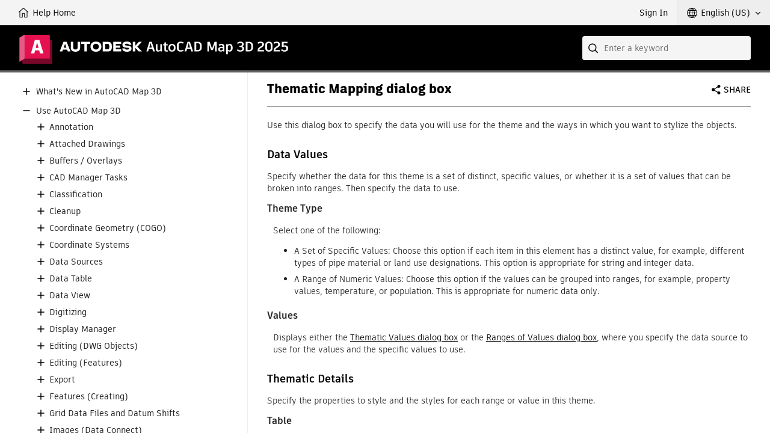

--- FILE ---
content_type: text/html;charset=UTF-8
request_url: https://help.autodesk.com/view/MAP/2025/ENU/?guid=GUID-67622C0C-5A5C-48FB-A69B-C6846A5798D9
body_size: 9741
content:
<!DOCTYPE html><html lang="en"><head>
<meta charset="utf-8">
<meta http-equiv="X-UA-Compatible" content="IE=edge">
<meta name="viewport" content="width=device-width"><meta name="theme-color" content="#E51050">
<title>AutoCAD Map 3D 2025 Help | Thematic Mapping dialog box | Autodesk</title>
<link rel="preconnect" href="https://damassets.autodesk.com" crossorigin="anonymous">
<link rel="preconnect" href="https://swc.autodesk.com" crossorigin="anonymous">
<link rel="icon" href="https://damassets.autodesk.com/content/dam/autodesk/logos/favicon.png" type="image/png">
<link rel="icon" href="https://damassets.autodesk.com/content/dam/autodesk/logos/autodesk-symbol-32x32.svg" type="image/svg+xml" sizes="any">
<style>body,html{height:100%;padding:0;margin:0}[data-athena-component]{height:100%;position:relative}[aria-hidden=true]{display:none}@media print{body,html{height:auto;overflow:auto}}</style><link rel="stylesheet" type="text/css" href="/view/athena/styles-rosetta/App.bundle.css?bcb1dca2"><style id="ui-regular-header"></style><link rel="stylesheet" type="text/css" href="/view/athena/styles-rosetta/Index.bundle.css?bcb1dca2"><style id="ui-theme-color"></style><link rel="stylesheet" type="text/css" href="/view/athena/styles-rosetta/dh_helpful.css?bcb1dca2"><link rel="stylesheet" type="text/css" href="/view/athena/styles-rosetta/TableOfContents.css?bcb1dca2">

<meta rel="x-prerender-render-id" content="0f27920f-e667-491e-99d0-6a85a144fc6b" />
			<meta rel="x-prerender-render-at" content="2025-12-22T11:12:18.401Z" /><meta rel="x-prerender-request-id" content="564e90ab-c7ad-4601-846c-73c625e0bf16" />
      		<meta rel="x-prerender-request-at" content="2026-01-18T01:08:52.686Z" /></head>
<body>



<div data-athena-component="Index" data-pane="contentPane"><div id="adsk-athena" data-ui-theme="rosetta" data-accent-color="E51050" data-current-source="guid" data-current-id="GUID-67622C0C-5A5C-48FB-A69B-C6846A5798D9"><div id="ui-header-area"><div data-athena-component="Header"><header role="banner">
<ul id="ui-user-area">
<li class="ui-nav-home"><a rel="home" href="."><span class="button-text">Help Home</span></a></li><li class="ui-nav-identity"><div data-athena-component="Auth"><button type="button" class="ui-identity-sign-in">Sign In</button></div></li><li class="ui-nav-language"><div data-athena-component="LanguageSelector" data-has-many-items="true"><div class="ui-dropdown" data-value="ENU">
<div class="ui-dropdown__trigger" role="button" aria-haspopup="true" aria-expanded="false" tabindex="0"><span>English (US)</span></div>
<ol role="listbox" class="ui-dropdown__list" hidden="" aria-hidden="true" tabindex="-1"><li data-index="0" role="option" data-item-value="ENU" tabindex="0" aria-selected="true">English (US)</li><li data-index="1" role="option" data-item-value="CHS" tabindex="0">简体中文</li><li data-index="2" role="option" data-item-value="CHT" tabindex="0">繁體中文</li><li data-index="3" role="option" data-item-value="CSY" tabindex="0">Čeština</li><li data-index="4" role="option" data-item-value="DEU" tabindex="0">Deutsch</li><li data-index="5" role="option" data-item-value="ENG" tabindex="0">English (UK)</li><li data-index="6" role="option" data-item-value="ESP" tabindex="0">Español</li><li data-index="7" role="option" data-item-value="FRA" tabindex="0">Français</li><li data-index="8" role="option" data-item-value="HUN" tabindex="0">Magyar</li><li data-index="9" role="option" data-item-value="ITA" tabindex="0">Italiano</li><li data-index="10" role="option" data-item-value="JPN" tabindex="0">日本語</li><li data-index="11" role="option" data-item-value="KOR" tabindex="0">한국어</li><li data-index="12" role="option" data-item-value="PLK" tabindex="0">Polski</li><li data-index="13" role="option" data-item-value="PTB" tabindex="0">Português (Brasil)</li><li data-index="14" role="option" data-item-value="RUS" tabindex="0">Русский</li></ol></div></div></li></ul>
<div id="ui-header">
<div class="ui-product-title"><a rel="home" href="."><img src="images/product-title.svg" alt="AutoCAD Map 3D 2025"></a></div></div>
<div id="ui-search-field"><div data-athena-component="SearchField"><form class="ui-search-field ui-dropdown" method="GET" action="." role="search">
<input type="text" name="query" aria-label="Search" placeholder="Enter a keyword" class="ui-dropdown__trigger" role="combobox" autocomplete="off" aria-autocomplete="list" aria-expanded="false" spellcheck="true">
<button aria-label="Submit" type="submit" tabindex="-1"></button>
<button aria-label="Clear" type="reset" tabindex="-1"></button><div class="ui-dropdown__list" role="listbox" hidden="" aria-hidden="true"><ol tabindex="-1"></ol></div></form></div></div></header></div></div><section id="ui-main-area" class="browser">
<div id="ui-content-area" role="main" class=""><div data-athena-component="ContentPane"><div class="ui-content-panel" role="tabpanel" aria-hidden="false" tabindex="-1">
<div class="toc ui-sidebar"><div data-athena-component="TableOfContents" class="sidebar-panel-container"><div class="ui-contents-panel ui-tab-panel"><button class="ui-sidebar-toggle ui-smallscreen" aria-label="Toggle sidebar" tabindex="-1"></button>
<div class="node-tree-overflow" tabindex="-1">
<div class="node-tree-container" role="navigation"><ul class="node-tree" role="tree" tabindex="-1"><li class="node-tree-item" aria-expanded="false" data-id="MAP3D-WhatsNew" role="treeitem"><span class="expand-collapse" role="button"></span><a role="button" tabindex="0">What's New in AutoCAD Map 3D</a><ul class="node-tree" role="group" tabindex="-1"><li class="node-tree-item" data-id="GUID-25537E3F-6C11-4076-BAA3-93BC090F4443" role="treeitem"><a href="?guid=GUID-25537E3F-6C11-4076-BAA3-93BC090F4443" data-url="/cloudhelp/2025/ENU/MAP3D-WhatsNew/files/GUID-25537E3F-6C11-4076-BAA3-93BC090F4443.htm" data-type="guid">What's New in AutoCAD Map 3D 2025 Toolset</a></li><li class="node-tree-item" aria-expanded="false" data-id="toc_1" role="treeitem"><span class="expand-collapse" role="button"></span><a role="button" tabindex="0">What's New in Previous Releases</a></li></ul></li><li class="node-tree-item" aria-expanded="true" data-id="MAP3D-Use" role="treeitem"><span class="expand-collapse" role="button"></span><a role="button" tabindex="0">Use AutoCAD Map 3D</a><ul class="node-tree" role="group" tabindex="-1"><li class="node-tree-item" aria-expanded="false" data-id="toc_2" role="treeitem"><span class="expand-collapse" role="button"></span><a role="button" tabindex="0">Annotation</a></li><li class="node-tree-item" aria-expanded="false" data-id="toc_5" role="treeitem"><span class="expand-collapse" role="button"></span><a role="button" tabindex="0">Attached Drawings</a></li><li class="node-tree-item" aria-expanded="false" data-id="toc_9" role="treeitem"><span class="expand-collapse" role="button"></span><a role="button" tabindex="0">Buffers / Overlays</a></li><li class="node-tree-item" aria-expanded="false" data-id="toc_10" role="treeitem"><span class="expand-collapse" role="button"></span><a role="button" tabindex="0">CAD Manager Tasks</a></li><li class="node-tree-item" aria-expanded="false" data-id="toc_11" role="treeitem"><span class="expand-collapse" role="button"></span><a role="button" tabindex="0">Classification</a></li><li class="node-tree-item" aria-expanded="false" data-id="toc_12" role="treeitem"><span class="expand-collapse" role="button"></span><a role="button" tabindex="0">Cleanup</a></li><li class="node-tree-item" aria-expanded="false" data-id="toc_14" role="treeitem"><span class="expand-collapse" role="button"></span><a role="button" tabindex="0">Coordinate Geometry (COGO)</a></li><li class="node-tree-item" aria-expanded="false" data-id="toc_15" role="treeitem"><span class="expand-collapse" role="button"></span><a role="button" tabindex="0">Coordinate Systems</a></li><li class="node-tree-item" aria-expanded="false" data-id="toc_16" role="treeitem"><span class="expand-collapse" role="button"></span><a role="button" tabindex="0">Data Sources</a></li><li class="node-tree-item" aria-expanded="false" data-id="toc_18" role="treeitem"><span class="expand-collapse" role="button"></span><a role="button" tabindex="0">Data Table</a></li><li class="node-tree-item" aria-expanded="false" data-id="toc_19" role="treeitem"><span class="expand-collapse" role="button"></span><a role="button" tabindex="0">Data View</a></li><li class="node-tree-item" aria-expanded="false" data-id="toc_20" role="treeitem"><span class="expand-collapse" role="button"></span><a role="button" tabindex="0">Digitizing</a></li><li class="node-tree-item" aria-expanded="false" data-id="toc_21" role="treeitem"><span class="expand-collapse" role="button"></span><a role="button" tabindex="0">Display Manager</a></li><li class="node-tree-item" aria-expanded="false" data-id="toc_23" role="treeitem"><span class="expand-collapse" role="button"></span><a role="button" tabindex="0">Editing (DWG Objects)</a></li><li class="node-tree-item" aria-expanded="false" data-id="toc_24" role="treeitem"><span class="expand-collapse" role="button"></span><a role="button" tabindex="0">Editing (Features)</a></li><li class="node-tree-item" aria-expanded="false" data-id="toc_25" role="treeitem"><span class="expand-collapse" role="button"></span><a role="button" tabindex="0">Export</a></li><li class="node-tree-item" aria-expanded="false" data-id="toc_27" role="treeitem"><span class="expand-collapse" role="button"></span><a role="button" tabindex="0">Features (Creating)</a></li><li class="node-tree-item" aria-expanded="false" data-id="toc_28" role="treeitem"><span class="expand-collapse" role="button"></span><a role="button" tabindex="0">Grid Data Files and Datum Shifts</a></li><li class="node-tree-item" aria-expanded="false" data-id="toc_29" role="treeitem"><span class="expand-collapse" role="button"></span><a role="button" tabindex="0">Images (Data Connect)</a></li><li class="node-tree-item" aria-expanded="false" data-id="toc_30" role="treeitem"><span class="expand-collapse" role="button"></span><a role="button" tabindex="0">Images (Inserted)</a></li><li class="node-tree-item" aria-expanded="false" data-id="toc_33" role="treeitem"><span class="expand-collapse" role="button"></span><a role="button" tabindex="0">Import (Data Connect)</a></li><li class="node-tree-item" aria-expanded="false" data-id="toc_34" role="treeitem"><span class="expand-collapse" role="button"></span><a role="button" tabindex="0">Import (DWG Objects)</a></li><li class="node-tree-item" aria-expanded="false" data-id="toc_35" role="treeitem"><span class="expand-collapse" role="button"></span><a role="button" tabindex="0">Industry Models</a></li><li class="node-tree-item" aria-expanded="false" data-id="toc_36" role="treeitem"><span class="expand-collapse" role="button"></span><a role="button" tabindex="0">Joins</a></li><li class="node-tree-item" aria-expanded="false" data-id="toc_37" role="treeitem"><span class="expand-collapse" role="button"></span><a role="button" tabindex="0">Layouts</a></li><li class="node-tree-item" aria-expanded="false" data-id="toc_38" role="treeitem"><span class="expand-collapse" role="button"></span><a role="button" tabindex="0">Link Templates</a></li><li class="node-tree-item" aria-expanded="false" data-id="toc_39" role="treeitem"><span class="expand-collapse" role="button"></span><a role="button" tabindex="0">Map Books</a></li><li class="node-tree-item" aria-expanded="false" data-id="toc_41" role="treeitem"><span class="expand-collapse" role="button"></span><a role="button" tabindex="0">Measurements</a></li><li class="node-tree-item" aria-expanded="false" data-id="toc_42" role="treeitem"><span class="expand-collapse" role="button"></span><a role="button" tabindex="0">Metadata</a></li><li class="node-tree-item" aria-expanded="false" data-id="toc_45" role="treeitem"><span class="expand-collapse" role="button"></span><a role="button" tabindex="0">Object Data</a></li><li class="node-tree-item" aria-expanded="false" data-id="toc_46" role="treeitem"><span class="expand-collapse" role="button"></span><a role="button" tabindex="0">Point Clouds</a></li><li class="node-tree-item" aria-expanded="false" data-id="toc_47" role="treeitem"><span class="expand-collapse" role="button"></span><a role="button" tabindex="0">Polygons</a></li><li class="node-tree-item" aria-expanded="false" data-id="toc_48" role="treeitem"><span class="expand-collapse" role="button"></span><a role="button" tabindex="0">Publishing</a></li><li class="node-tree-item" aria-expanded="false" data-id="toc_49" role="treeitem"><span class="expand-collapse" role="button"></span><a role="button" tabindex="0">Queries</a></li><li class="node-tree-item" aria-expanded="false" data-id="toc_51" role="treeitem"><span class="expand-collapse" role="button"></span><a role="button" tabindex="0">Queries (Executing)</a></li><li class="node-tree-item" aria-expanded="false" data-id="toc_52" role="treeitem"><span class="expand-collapse" role="button"></span><a role="button" tabindex="0">Schemas</a></li><li class="node-tree-item" aria-expanded="false" data-id="toc_53" role="treeitem"><span class="expand-collapse" role="button"></span><a role="button" tabindex="0">Styling (Drawing Layers)</a></li><li class="node-tree-item" aria-expanded="false" data-id="toc_54" role="treeitem"><span class="expand-collapse" role="button"></span><a role="button" tabindex="0">Styling (Features)</a></li><li class="node-tree-item" aria-expanded="false" data-id="toc_55" role="treeitem"><span class="expand-collapse" role="button"></span><a role="button" tabindex="0">Surfaces</a></li><li class="node-tree-item" aria-expanded="false" data-id="toc_56" role="treeitem"><span class="expand-collapse" role="button"></span><a role="button" tabindex="0">Survey Data</a></li><li class="node-tree-item" aria-expanded="false" data-id="toc_57" role="treeitem"><span class="expand-collapse" role="button"></span><a role="button" tabindex="0">Themes</a></li><li class="node-tree-item" aria-expanded="false" data-id="toc_58" role="treeitem"><span class="expand-collapse" role="button"></span><a role="button" tabindex="0">Topologies (Analyzing)</a></li><li class="node-tree-item" aria-expanded="false" data-id="toc_59" role="treeitem"><span class="expand-collapse" role="button"></span><a role="button" tabindex="0">Topologies (Creating)</a></li><li class="node-tree-item" aria-expanded="false" data-id="toc_60" role="treeitem"><span class="expand-collapse" role="button"></span><a role="button" tabindex="0">Topologies (Managing)</a></li><li class="node-tree-item" aria-expanded="false" data-id="toc_61" role="treeitem"><span class="expand-collapse" role="button"></span><a role="button" tabindex="0">Topologies (Editing)</a></li><li class="node-tree-item" aria-expanded="false" data-id="toc_62" role="treeitem"><span class="expand-collapse" role="button"></span><a role="button" tabindex="0">Workflows</a></li><li class="node-tree-item" aria-expanded="true" data-id="toc_63" role="treeitem"><span class="expand-collapse" role="button"></span><a role="button" tabindex="0">Reference Help</a><ul class="node-tree" role="group" tabindex="-1"><li class="node-tree-item" aria-expanded="false" data-id="GUID-420839B8-E6D7-4002-B353-915041761FDB" role="treeitem"><span class="expand-collapse" role="button"></span><a href="?guid=GUID-420839B8-E6D7-4002-B353-915041761FDB" data-url="/cloudhelp/2025/ENU/MAP3D-Use/files/GUID-420839B8-E6D7-4002-B353-915041761FDB.htm" data-type="guid">Command Reference</a></li><li class="node-tree-item" aria-expanded="false" data-id="GUID-59701A39-6FA5-41AE-9619-1B5B5FB53990" role="treeitem"><span class="expand-collapse" role="button"></span><a href="?guid=GUID-59701A39-6FA5-41AE-9619-1B5B5FB53990" data-url="/cloudhelp/2025/ENU/MAP3D-Use/files/GUID-59701A39-6FA5-41AE-9619-1B5B5FB53990.htm" data-type="guid">Expression Evaluator</a></li><li class="node-tree-item" aria-expanded="false" data-id="GUID-16F98258-3A08-4838-8C3B-CDEC09C31B96" role="treeitem"><span class="expand-collapse" role="button"></span><a href="?guid=GUID-16F98258-3A08-4838-8C3B-CDEC09C31B96" data-url="/cloudhelp/2025/ENU/MAP3D-Use/files/GUID-16F98258-3A08-4838-8C3B-CDEC09C31B96.htm" data-type="guid">Expression Builder</a></li><li class="node-tree-item" aria-expanded="true" data-id="GUID-F2934DE9-FFE2-40C4-AAC6-D9A9F4C44F40" role="treeitem"><span class="expand-collapse" role="button"></span><a href="?guid=GUID-F2934DE9-FFE2-40C4-AAC6-D9A9F4C44F40" data-url="/cloudhelp/2025/ENU/MAP3D-Use/files/GUID-F2934DE9-FFE2-40C4-AAC6-D9A9F4C44F40.htm" data-type="guid">Dialog Boxes</a><ul class="node-tree" role="group" tabindex="-1"><li class="node-tree-item" aria-expanded="false" data-id="GUID-4127B332-DDF2-4A90-A362-E89DF188D9AE" role="treeitem"><span class="expand-collapse" role="button"></span><a href="?guid=GUID-4127B332-DDF2-4A90-A362-E89DF188D9AE" data-url="/cloudhelp/2025/ENU/MAP3D-Use/files/GUID-4127B332-DDF2-4A90-A362-E89DF188D9AE.htm" data-type="guid">Analyzing Data Dialog Boxes</a></li><li class="node-tree-item" aria-expanded="false" data-id="GUID-4D671D2D-9949-4E4D-96B3-6727A05A7CF0" role="treeitem"><span class="expand-collapse" role="button"></span><a href="?guid=GUID-4D671D2D-9949-4E4D-96B3-6727A05A7CF0" data-url="/cloudhelp/2025/ENU/MAP3D-Use/files/GUID-4D671D2D-9949-4E4D-96B3-6727A05A7CF0.htm" data-type="guid">Annotation Dialog Boxes</a></li><li class="node-tree-item" aria-expanded="false" data-id="GUID-746EB038-8FC6-4EB6-8BE3-5CB3087AD305" role="treeitem"><span class="expand-collapse" role="button"></span><a href="?guid=GUID-746EB038-8FC6-4EB6-8BE3-5CB3087AD305" data-url="/cloudhelp/2025/ENU/MAP3D-Use/files/GUID-746EB038-8FC6-4EB6-8BE3-5CB3087AD305.htm" data-type="guid">Autodesk Map Server Dialog Boxes</a></li><li class="node-tree-item" aria-expanded="false" data-id="GUID-4615DBB6-8B1B-434F-941E-66535B38C937" role="treeitem"><span class="expand-collapse" role="button"></span><a href="?guid=GUID-4615DBB6-8B1B-434F-941E-66535B38C937" data-url="/cloudhelp/2025/ENU/MAP3D-Use/files/GUID-4615DBB6-8B1B-434F-941E-66535B38C937.htm" data-type="guid">Cleaning Up Maps Dialog Boxes</a></li><li class="node-tree-item" aria-expanded="false" data-id="GUID-ED24FAE0-B2EC-4436-923E-32D4AFE935D5" role="treeitem"><span class="expand-collapse" role="button"></span><a href="?guid=GUID-ED24FAE0-B2EC-4436-923E-32D4AFE935D5" data-url="/cloudhelp/2025/ENU/MAP3D-Use/files/GUID-ED24FAE0-B2EC-4436-923E-32D4AFE935D5.htm" data-type="guid">Coordinate Systems Dialog Boxes</a></li><li class="node-tree-item" aria-expanded="false" data-id="GUID-D21F1C60-311B-468C-A652-DD9FC1CA640F" role="treeitem"><span class="expand-collapse" role="button"></span><a href="?guid=GUID-D21F1C60-311B-468C-A652-DD9FC1CA640F" data-url="/cloudhelp/2025/ENU/MAP3D-Use/files/GUID-D21F1C60-311B-468C-A652-DD9FC1CA640F.htm" data-type="guid">Data Connect Dialog Boxes</a></li><li class="node-tree-item" aria-expanded="false" data-id="GUID-EFD916EA-6015-4F0C-AF0D-6F829E552B09" role="treeitem"><span class="expand-collapse" role="button"></span><a href="?guid=GUID-EFD916EA-6015-4F0C-AF0D-6F829E552B09" data-url="/cloudhelp/2025/ENU/MAP3D-Use/files/GUID-EFD916EA-6015-4F0C-AF0D-6F829E552B09.htm" data-type="guid">Data Table Dialog Box</a></li><li class="node-tree-item" aria-expanded="false" data-id="GUID-5C4224CF-CA3D-4897-A7C2-A6EC5279CE75" role="treeitem"><span class="expand-collapse" role="button"></span><a href="?guid=GUID-5C4224CF-CA3D-4897-A7C2-A6EC5279CE75" data-url="/cloudhelp/2025/ENU/MAP3D-Use/files/GUID-5C4224CF-CA3D-4897-A7C2-A6EC5279CE75.htm" data-type="guid">Digitizing Dialog Boxes</a></li><li class="node-tree-item" aria-expanded="true" data-id="GUID-FD97D4E6-8F2D-45DA-A1CC-9D26E7BABCDF" role="treeitem"><span class="expand-collapse" role="button"></span><a href="?guid=GUID-FD97D4E6-8F2D-45DA-A1CC-9D26E7BABCDF" data-url="/cloudhelp/2025/ENU/MAP3D-Use/files/GUID-FD97D4E6-8F2D-45DA-A1CC-9D26E7BABCDF.htm" data-type="guid">Display Manager Dialog Boxes</a><ul class="node-tree" role="group" tabindex="-1"><li class="node-tree-item" data-id="GUID-3DEA9BE1-930F-4576-9CD0-F29A997CCD0D" role="treeitem"><a href="?guid=GUID-3DEA9BE1-930F-4576-9CD0-F29A997CCD0D" data-url="/cloudhelp/2025/ENU/MAP3D-Use/files/GUID-3DEA9BE1-930F-4576-9CD0-F29A997CCD0D.htm" data-type="guid">MAPDISPLAYLIBRARY (Display Library command)</a></li><li class="node-tree-item" data-id="GUID-FB9CB84A-F643-4036-9512-F8D4EC8178A6" role="treeitem"><a href="?guid=GUID-FB9CB84A-F643-4036-9512-F8D4EC8178A6" data-url="/cloudhelp/2025/ENU/MAP3D-Use/files/GUID-FB9CB84A-F643-4036-9512-F8D4EC8178A6.htm" data-type="guid">MAPDISPLAYMANAGER (Display Manager command)</a></li><li class="node-tree-item" data-id="GUID-45C41766-5B9F-4E64-9995-FC011B871B96" role="treeitem"><a href="?guid=GUID-45C41766-5B9F-4E64-9995-FC011B871B96" data-url="/cloudhelp/2025/ENU/MAP3D-Use/files/GUID-45C41766-5B9F-4E64-9995-FC011B871B96.htm" data-type="guid">Alter Block Insertion dialog box</a></li><li class="node-tree-item" data-id="GUID-20BEAD8C-A043-4C31-A9D0-3CF897C46348" role="treeitem"><a href="?guid=GUID-20BEAD8C-A043-4C31-A9D0-3CF897C46348" data-url="/cloudhelp/2025/ENU/MAP3D-Use/files/GUID-20BEAD8C-A043-4C31-A9D0-3CF897C46348.htm" data-type="guid">Alter Line Format dialog box</a></li><li class="node-tree-item" data-id="GUID-420F3332-086E-41C9-A92E-638EF0131F78" role="treeitem"><a href="?guid=GUID-420F3332-086E-41C9-A92E-638EF0131F78" data-url="/cloudhelp/2025/ENU/MAP3D-Use/files/GUID-420F3332-086E-41C9-A92E-638EF0131F78.htm" data-type="guid">Alter Linetype dialog box</a></li><li class="node-tree-item" data-id="GUID-01B7DA2E-FA82-4CAC-883E-839ED5876249" role="treeitem"><a href="?guid=GUID-01B7DA2E-FA82-4CAC-883E-839ED5876249" data-url="/cloudhelp/2025/ENU/MAP3D-Use/files/GUID-01B7DA2E-FA82-4CAC-883E-839ED5876249.htm" data-type="guid">Alter Lineweight dialog box</a></li><li class="node-tree-item" data-id="GUID-BA83D399-D7A8-4797-9788-C9BC47299AC7" role="treeitem"><a href="?guid=GUID-BA83D399-D7A8-4797-9788-C9BC47299AC7" data-url="/cloudhelp/2025/ENU/MAP3D-Use/files/GUID-BA83D399-D7A8-4797-9788-C9BC47299AC7.htm" data-type="guid">Alter Plotstyle dialog box</a></li><li class="node-tree-item" data-id="GUID-A8F62F46-F2C4-473A-AC07-9297F17FA1B3" role="treeitem"><a href="?guid=GUID-A8F62F46-F2C4-473A-AC07-9297F17FA1B3" data-url="/cloudhelp/2025/ENU/MAP3D-Use/files/GUID-A8F62F46-F2C4-473A-AC07-9297F17FA1B3.htm" data-type="guid">Copy Scale dialog box</a></li><li class="node-tree-item" data-id="GUID-E3842249-BAFA-4925-9400-3890E892FD67" role="treeitem"><a href="?guid=GUID-E3842249-BAFA-4925-9400-3890E892FD67" data-url="/cloudhelp/2025/ENU/MAP3D-Use/files/GUID-E3842249-BAFA-4925-9400-3890E892FD67.htm" data-type="guid">Define Hatch dialog box</a></li><li class="node-tree-item" data-id="GUID-F270E6FE-3E3D-4BF2-8F35-CA0C124B70D5" role="treeitem"><a href="?guid=GUID-F270E6FE-3E3D-4BF2-8F35-CA0C124B70D5" data-url="/cloudhelp/2025/ENU/MAP3D-Use/files/GUID-F270E6FE-3E3D-4BF2-8F35-CA0C124B70D5.htm" data-type="guid">Define Text dialog box</a></li><li class="node-tree-item" data-id="GUID-ECF2B0EB-10AD-44D6-9B4B-161765E18884" role="treeitem"><a href="?guid=GUID-ECF2B0EB-10AD-44D6-9B4B-161765E18884" data-url="/cloudhelp/2025/ENU/MAP3D-Use/files/GUID-ECF2B0EB-10AD-44D6-9B4B-161765E18884.htm" data-type="guid">Edit Symbol dialog box</a></li><li class="node-tree-item" data-id="GUID-B95FE64B-0EE2-4548-B9B5-137B7F67BF8D" role="treeitem"><a href="?guid=GUID-B95FE64B-0EE2-4548-B9B5-137B7F67BF8D" data-url="/cloudhelp/2025/ENU/MAP3D-Use/files/GUID-B95FE64B-0EE2-4548-B9B5-137B7F67BF8D.htm" data-type="guid">Text Editor tab</a></li><li class="node-tree-item" data-id="GUID-6EC0607A-7F29-43A3-9B65-EE2B9A3E8909" role="treeitem"><a href="?guid=GUID-6EC0607A-7F29-43A3-9B65-EE2B9A3E8909" data-url="/cloudhelp/2025/ENU/MAP3D-Use/files/GUID-6EC0607A-7F29-43A3-9B65-EE2B9A3E8909.htm" data-type="guid">Import Old Theme dialog box</a></li><li class="node-tree-item" data-id="GUID-665A3B5A-59F5-4703-9E7D-080405807264" role="treeitem"><a href="?guid=GUID-665A3B5A-59F5-4703-9E7D-080405807264" data-url="/cloudhelp/2025/ENU/MAP3D-Use/files/GUID-665A3B5A-59F5-4703-9E7D-080405807264.htm" data-type="guid">New Scale dialog box</a></li><li class="node-tree-item" data-id="GUID-2C3EAFF8-A5F9-4EA0-8093-5BF5C80C23DA" role="treeitem"><a href="?guid=GUID-2C3EAFF8-A5F9-4EA0-8093-5BF5C80C23DA" data-url="/cloudhelp/2025/ENU/MAP3D-Use/files/GUID-2C3EAFF8-A5F9-4EA0-8093-5BF5C80C23DA.htm" data-type="guid">Range of Values dialog box</a></li><li class="node-tree-item" data-id="GUID-AFCBBBF2-63BC-4A43-8195-F8A7B0A0E7C5" role="treeitem"><a href="?guid=GUID-AFCBBBF2-63BC-4A43-8195-F8A7B0A0E7C5" data-url="/cloudhelp/2025/ENU/MAP3D-Use/files/GUID-AFCBBBF2-63BC-4A43-8195-F8A7B0A0E7C5.htm" data-type="guid">Save Symbol As dialog box</a></li><li class="node-tree-item" data-id="GUID-7F0EB3B8-1D2B-46A6-A4C2-2C3DB86EAACD" role="treeitem"><a href="?guid=GUID-7F0EB3B8-1D2B-46A6-A4C2-2C3DB86EAACD" data-url="/cloudhelp/2025/ENU/MAP3D-Use/files/GUID-7F0EB3B8-1D2B-46A6-A4C2-2C3DB86EAACD.htm" data-type="guid">Select Display Element dialog box</a></li><li class="node-tree-item" data-id="GUID-2A8AF6B8-A0F7-434F-AAA5-4A685483172D" role="treeitem"><a href="?guid=GUID-2A8AF6B8-A0F7-434F-AAA5-4A685483172D" data-url="/cloudhelp/2025/ENU/MAP3D-Use/files/GUID-2A8AF6B8-A0F7-434F-AAA5-4A685483172D.htm" data-type="guid">Source Drawing Scope dialog box</a></li><li class="node-tree-item" data-id="GUID-DD245B24-106A-4E7A-8AC4-9D37E249A58D" role="treeitem"><a href="?guid=GUID-DD245B24-106A-4E7A-8AC4-9D37E249A58D" data-url="/cloudhelp/2025/ENU/MAP3D-Use/files/GUID-DD245B24-106A-4E7A-8AC4-9D37E249A58D.htm" data-type="guid">Style And Label Editor dialog box</a></li><li class="node-tree-item" data-id="GUID-482C966C-51F3-4C22-B8B6-1CC47C5B91F1" role="treeitem"><a href="?guid=GUID-482C966C-51F3-4C22-B8B6-1CC47C5B91F1" data-url="/cloudhelp/2025/ENU/MAP3D-Use/files/GUID-482C966C-51F3-4C22-B8B6-1CC47C5B91F1.htm" data-type="guid">Style Band dialog box</a></li><li class="node-tree-item" data-id="GUID-B3EE1A74-2AD2-4E63-BF86-894C76E370AE" role="treeitem"><a href="?guid=GUID-B3EE1A74-2AD2-4E63-BF86-894C76E370AE" data-url="/cloudhelp/2025/ENU/MAP3D-Use/files/GUID-B3EE1A74-2AD2-4E63-BF86-894C76E370AE.htm" data-type="guid"> Style Label dialog box   </a></li><li class="node-tree-item" data-id="GUID-26FF633C-1FAB-4058-AA46-BC7C619B57D3" role="treeitem"><a href="?guid=GUID-26FF633C-1FAB-4058-AA46-BC7C619B57D3" data-url="/cloudhelp/2025/ENU/MAP3D-Use/files/GUID-26FF633C-1FAB-4058-AA46-BC7C619B57D3.htm" data-type="guid">Style Label dialog box (standard)</a></li><li class="node-tree-item" data-id="GUID-0E084766-C722-4A8E-9702-E21EAEEEDB4D" role="treeitem"><a href="?guid=GUID-0E084766-C722-4A8E-9702-E21EAEEEDB4D" data-url="/cloudhelp/2025/ENU/MAP3D-Use/files/GUID-0E084766-C722-4A8E-9702-E21EAEEEDB4D.htm" data-type="guid"> Style Line dialog box </a></li><li class="node-tree-item" data-id="GUID-5C871D5C-04BC-4EF2-9758-63A8F5F3141B" role="treeitem"><a href="?guid=GUID-5C871D5C-04BC-4EF2-9758-63A8F5F3141B" data-url="/cloudhelp/2025/ENU/MAP3D-Use/files/GUID-5C871D5C-04BC-4EF2-9758-63A8F5F3141B.htm" data-type="guid">Style Point dialog box   </a></li><li class="node-tree-item" data-id="GUID-CD55ECAE-E3C4-4CCE-9D43-15F3E3E7B355" role="treeitem"><a href="?guid=GUID-CD55ECAE-E3C4-4CCE-9D43-15F3E3E7B355" data-url="/cloudhelp/2025/ENU/MAP3D-Use/files/GUID-CD55ECAE-E3C4-4CCE-9D43-15F3E3E7B355.htm" data-type="guid"> Style Polygon dialog box   </a></li><li class="node-tree-item" data-id="GUID-04A53E26-7004-460E-AAB9-0418B20085DC" role="treeitem"><a href="?guid=GUID-04A53E26-7004-460E-AAB9-0418B20085DC" data-url="/cloudhelp/2025/ENU/MAP3D-Use/files/GUID-04A53E26-7004-460E-AAB9-0418B20085DC.htm" data-type="guid">Select a Symbol in the Repository dialog box</a></li><li class="node-tree-item" data-id="GUID-E378DDF8-0BFC-4D7B-8E4B-485E98F421C1" role="treeitem"><a href="?guid=GUID-E378DDF8-0BFC-4D7B-8E4B-485E98F421C1" data-url="/cloudhelp/2025/ENU/MAP3D-Use/files/GUID-E378DDF8-0BFC-4D7B-8E4B-485E98F421C1.htm" data-type="guid"> Style Annotation Text dialog box  </a></li><li class="node-tree-item" data-id="GUID-4AB9322D-E871-451A-BAC7-8EB106157DE5" role="treeitem"><a href="?guid=GUID-4AB9322D-E871-451A-BAC7-8EB106157DE5" data-url="/cloudhelp/2025/ENU/MAP3D-Use/files/GUID-4AB9322D-E871-451A-BAC7-8EB106157DE5.htm" data-type="guid">Symbol Definition dialog box</a></li><li class="node-tree-item" data-id="GUID-67622C0C-5A5C-48FB-A69B-C6846A5798D9" role="treeitem" aria-selected="true"><a href="?guid=GUID-67622C0C-5A5C-48FB-A69B-C6846A5798D9" data-url="/cloudhelp/2025/ENU/MAP3D-Use/files/GUID-67622C0C-5A5C-48FB-A69B-C6846A5798D9.htm" data-type="guid">Thematic Mapping dialog box</a></li><li class="node-tree-item" data-id="GUID-9AA13408-116D-421A-9792-A8BD8D954D42" role="treeitem"><a href="?guid=GUID-9AA13408-116D-421A-9792-A8BD8D954D42" data-url="/cloudhelp/2025/ENU/MAP3D-Use/files/GUID-9AA13408-116D-421A-9792-A8BD8D954D42.htm" data-type="guid">Thematic Values dialog box</a></li><li class="node-tree-item" data-id="GUID-5D58A19A-33F8-41B0-A2E7-FB4B0069FE46" role="treeitem"><a href="?guid=GUID-5D58A19A-33F8-41B0-A2E7-FB4B0069FE46" data-url="/cloudhelp/2025/ENU/MAP3D-Use/files/GUID-5D58A19A-33F8-41B0-A2E7-FB4B0069FE46.htm" data-type="guid">Theme dialog box</a></li></ul></li><li class="node-tree-item" aria-expanded="false" data-id="GUID-1CBF2EDE-3FC1-42EA-8F16-89DE73838AE5" role="treeitem"><span class="expand-collapse" role="button"></span><a href="?guid=GUID-1CBF2EDE-3FC1-42EA-8F16-89DE73838AE5" data-url="/cloudhelp/2025/ENU/MAP3D-Use/files/GUID-1CBF2EDE-3FC1-42EA-8F16-89DE73838AE5.htm" data-type="guid">Editing Maps Dialog Boxes</a></li><li class="node-tree-item" aria-expanded="false" data-id="GUID-8B0F3C1A-4B34-4982-BEAE-A1AA74B4E682" role="treeitem"><span class="expand-collapse" role="button"></span><a href="?guid=GUID-8B0F3C1A-4B34-4982-BEAE-A1AA74B4E682" data-url="/cloudhelp/2025/ENU/MAP3D-Use/files/GUID-8B0F3C1A-4B34-4982-BEAE-A1AA74B4E682.htm" data-type="guid">External Databases Dialog Boxes</a></li><li class="node-tree-item" aria-expanded="false" data-id="GUID-C40B74D6-C402-4144-B2BC-9D0B8BA818D1" role="treeitem"><span class="expand-collapse" role="button"></span><a href="?guid=GUID-C40B74D6-C402-4144-B2BC-9D0B8BA818D1" data-url="/cloudhelp/2025/ENU/MAP3D-Use/files/GUID-C40B74D6-C402-4144-B2BC-9D0B8BA818D1.htm" data-type="guid">Import Export Dialog Boxes</a></li><li class="node-tree-item" aria-expanded="false" data-id="GUID-8A74C247-5B2B-4BED-8BEE-1727EA97E968" role="treeitem"><span class="expand-collapse" role="button"></span><a href="?guid=GUID-8A74C247-5B2B-4BED-8BEE-1727EA97E968" data-url="/cloudhelp/2025/ENU/MAP3D-Use/files/GUID-8A74C247-5B2B-4BED-8BEE-1727EA97E968.htm" data-type="guid">Layout Dialog Boxes</a></li><li class="node-tree-item" aria-expanded="false" data-id="GUID-7652EC6C-D465-45DB-9E90-1709D4EA4373" role="treeitem"><span class="expand-collapse" role="button"></span><a href="?guid=GUID-7652EC6C-D465-45DB-9E90-1709D4EA4373" data-url="/cloudhelp/2025/ENU/MAP3D-Use/files/GUID-7652EC6C-D465-45DB-9E90-1709D4EA4373.htm" data-type="guid">Managing Data Dialog Boxes</a></li><li class="node-tree-item" aria-expanded="false" data-id="GUID-31BB029D-D96F-4637-9275-C51E0564B6DD" role="treeitem"><span class="expand-collapse" role="button"></span><a href="?guid=GUID-31BB029D-D96F-4637-9275-C51E0564B6DD" data-url="/cloudhelp/2025/ENU/MAP3D-Use/files/GUID-31BB029D-D96F-4637-9275-C51E0564B6DD.htm" data-type="guid">Metadata Dialog Boxes</a></li><li class="node-tree-item" aria-expanded="false" data-id="GUID-4BD6458B-5197-4521-B7F1-6136792D4AC2" role="treeitem"><span class="expand-collapse" role="button"></span><a href="?guid=GUID-4BD6458B-5197-4521-B7F1-6136792D4AC2" data-url="/cloudhelp/2025/ENU/MAP3D-Use/files/GUID-4BD6458B-5197-4521-B7F1-6136792D4AC2.htm" data-type="guid">Object Classification Dialog Boxes</a></li><li class="node-tree-item" aria-expanded="false" data-id="GUID-1A888A90-4859-44ED-9ABE-9A3436E5A524" role="treeitem"><span class="expand-collapse" role="button"></span><a href="?guid=GUID-1A888A90-4859-44ED-9ABE-9A3436E5A524" data-url="/cloudhelp/2025/ENU/MAP3D-Use/files/GUID-1A888A90-4859-44ED-9ABE-9A3436E5A524.htm" data-type="guid">Object Data Dialog Boxes</a></li><li class="node-tree-item" aria-expanded="false" data-id="GUID-041C6A82-B05B-4624-A121-4F6EFE674091" role="treeitem"><span class="expand-collapse" role="button"></span><a href="?guid=GUID-041C6A82-B05B-4624-A121-4F6EFE674091" data-url="/cloudhelp/2025/ENU/MAP3D-Use/files/GUID-041C6A82-B05B-4624-A121-4F6EFE674091.htm" data-type="guid">Polygon Object Dialog Boxes</a></li><li class="node-tree-item" aria-expanded="false" data-id="GUID-7C464DE0-AF06-4B78-B702-5C1DFACEB228" role="treeitem"><span class="expand-collapse" role="button"></span><a href="?guid=GUID-7C464DE0-AF06-4B78-B702-5C1DFACEB228" data-url="/cloudhelp/2025/ENU/MAP3D-Use/files/GUID-7C464DE0-AF06-4B78-B702-5C1DFACEB228.htm" data-type="guid">Printing and Publishing Dialog Boxes</a></li><li class="node-tree-item" aria-expanded="false" data-id="GUID-65BF55A4-AF90-45D1-B96B-C0CFC35B590F" role="treeitem"><span class="expand-collapse" role="button"></span><a href="?guid=GUID-65BF55A4-AF90-45D1-B96B-C0CFC35B590F" data-url="/cloudhelp/2025/ENU/MAP3D-Use/files/GUID-65BF55A4-AF90-45D1-B96B-C0CFC35B590F.htm" data-type="guid">Query Dialog Boxes</a></li><li class="node-tree-item" aria-expanded="false" data-id="GUID-38084D88-8672-43EC-9923-F87A3BF82783" role="treeitem"><span class="expand-collapse" role="button"></span><a href="?guid=GUID-38084D88-8672-43EC-9923-F87A3BF82783" data-url="/cloudhelp/2025/ENU/MAP3D-Use/files/GUID-38084D88-8672-43EC-9923-F87A3BF82783.htm" data-type="guid">Raster Image Dialog Boxes</a></li><li class="node-tree-item" aria-expanded="false" data-id="GUID-30C0EE18-5FD2-45A1-B18D-FCC9C754CCD7" role="treeitem"><span class="expand-collapse" role="button"></span><a href="?guid=GUID-30C0EE18-5FD2-45A1-B18D-FCC9C754CCD7" data-url="/cloudhelp/2025/ENU/MAP3D-Use/files/GUID-30C0EE18-5FD2-45A1-B18D-FCC9C754CCD7.htm" data-type="guid">Saving Objects Dialog Boxes</a></li><li class="node-tree-item" aria-expanded="false" data-id="GUID-9C1776F1-000D-459F-9F7B-EDA38F5DAABA" role="treeitem"><span class="expand-collapse" role="button"></span><a href="?guid=GUID-9C1776F1-000D-459F-9F7B-EDA38F5DAABA" data-url="/cloudhelp/2025/ENU/MAP3D-Use/files/GUID-9C1776F1-000D-459F-9F7B-EDA38F5DAABA.htm" data-type="guid">Survey Dialog Boxes</a></li><li class="node-tree-item" aria-expanded="false" data-id="GUID-1BC5B725-7F14-4763-A4EF-F985BD46D5DB" role="treeitem"><span class="expand-collapse" role="button"></span><a href="?guid=GUID-1BC5B725-7F14-4763-A4EF-F985BD46D5DB" data-url="/cloudhelp/2025/ENU/MAP3D-Use/files/GUID-1BC5B725-7F14-4763-A4EF-F985BD46D5DB.htm" data-type="guid">Setting Map Options Dialog Boxes</a></li><li class="node-tree-item" aria-expanded="false" data-id="GUID-B2CE07C8-0C82-4DF7-BE72-516FF0B3F499" role="treeitem"><span class="expand-collapse" role="button"></span><a href="?guid=GUID-B2CE07C8-0C82-4DF7-BE72-516FF0B3F499" data-url="/cloudhelp/2025/ENU/MAP3D-Use/files/GUID-B2CE07C8-0C82-4DF7-BE72-516FF0B3F499.htm" data-type="guid">Topology Dialog Boxes</a></li><li class="node-tree-item" aria-expanded="false" data-id="GUID-2C27113F-DA8F-43E6-BAB6-A94D9BDDCF59" role="treeitem"><span class="expand-collapse" role="button"></span><a href="?guid=GUID-2C27113F-DA8F-43E6-BAB6-A94D9BDDCF59" data-url="/cloudhelp/2025/ENU/MAP3D-Use/files/GUID-2C27113F-DA8F-43E6-BAB6-A94D9BDDCF59.htm" data-type="guid">Viewing Dialog Boxes</a></li><li class="node-tree-item" aria-expanded="false" data-id="GUID-BDCE5414-6354-4641-A777-9EE91046521D" role="treeitem"><span class="expand-collapse" role="button"></span><a href="?guid=GUID-BDCE5414-6354-4641-A777-9EE91046521D" data-url="/cloudhelp/2025/ENU/MAP3D-Use/files/GUID-BDCE5414-6354-4641-A777-9EE91046521D.htm" data-type="guid">Workflow Designer</a></li><li class="node-tree-item" aria-expanded="false" data-id="GUID-09F4B092-FAA2-4DE3-8393-D687629CF24E" role="treeitem"><span class="expand-collapse" role="button"></span><a href="?guid=GUID-09F4B092-FAA2-4DE3-8393-D687629CF24E" data-url="/cloudhelp/2025/ENU/MAP3D-Use/files/GUID-09F4B092-FAA2-4DE3-8393-D687629CF24E.htm" data-type="guid">General Dialog Boxes</a></li></ul></li></ul></li><li class="node-tree-item" aria-expanded="false" data-id="toc_64" role="treeitem"><span class="expand-collapse" role="button"></span><a role="button" tabindex="0">Expression Builder</a></li><li class="node-tree-item" data-id="GUID-F6A3545C-5E3C-47F9-A996-3741B310A9D0" role="treeitem"><a href="?guid=GUID-F6A3545C-5E3C-47F9-A996-3741B310A9D0" data-url="/cloudhelp/2025/ENU/MAP3D-Use/files/GUID-F6A3545C-5E3C-47F9-A996-3741B310A9D0.htm" data-type="guid">Glossary</a></li></ul></li><li class="node-tree-item" aria-expanded="false" data-id="MAP3D-Customize" role="treeitem"><span class="expand-collapse" role="button"></span><a role="button" tabindex="0">Customize AutoCAD Map 3D</a></li><li class="node-tree-item" aria-expanded="false" data-id="MAP3D-Learn" role="treeitem"><span class="expand-collapse" role="button"></span><a role="button" tabindex="0">Learn AutoCAD Map 3D</a></li><li class="node-tree-item" aria-expanded="false" data-id="MAP3D-EntIndModels" role="treeitem"><span class="expand-collapse" role="button"></span><a role="button" tabindex="0">Enterprise Industry Models and Modules</a></li><li class="node-tree-item" aria-expanded="false" data-id="AutoCAD-Subscription" role="treeitem"><span class="expand-collapse" role="button"></span><a role="button" tabindex="0">Subscription Benefits</a></li><li class="node-tree-item" aria-expanded="false" data-id="AutoCAD-Installation-Header_id" role="treeitem"><span class="expand-collapse" role="button"></span><a role="button" tabindex="0">Installation </a></li><li class="node-tree-item" aria-expanded="false" data-id="AutoCAD-ReleaseNotes-Header_id" role="treeitem"><span class="expand-collapse" role="button"></span><a role="button" tabindex="0">Release Notes</a></li></ul></div></div></div></div></div>
<div class="ui-after-toc"></div>
<div class="ui-back-to"></div>
<div class="ui-before-content"></div>
<div class="ui-content-wrap"><div data-athena-component="ContentLoader"><article itemscope="" itemtype="http://schema.org/TechArticle" class="wbh-caas-viewer" data-source="CloudHelp" data-id="GUID-67622C0C-5A5C-48FB-A69B-C6846A5798D9" data-publishdate="2024-3-25"><div class="caas"><div data-athena-component="Sharing"><div class="ui-widget-sharing ui-dropdown">
<div class="ui-dropdown__trigger" tabindex="0" role="button" aria-haspopup="true">Share</div>
<ul class="ui-dropdown__list" role="menu" hidden="hidden" aria-hidden="true" tabindex="-1">
<li><a role="menuitem" href="mailto:?subject=AutoCAD%20Map%203D%202025%20Help%20%7C%20Thematic%20Mapping%20dialog%20box%20%7C%20Autodesk&amp;body=AutoCAD%20Map%203D%202025%20Help%20%7C%20Thematic%20Mapping%20dialog%20box%20%7C%20Autodesk%0D%0Ahttps%3A%2F%2Fhelp.autodesk.com%2Fview%2FMAP%2F2025%2FENU%2F%3Fguid%3DGUID-67622C0C-5A5C-48FB-A69B-C6846A5798D9" title="Share this page via Email" data-type="email">Email</a></li>
<li role="menuitem" tabindex="0" data-type="facebook" data-item-value="https://www.facebook.com/sharer.php?u=https%3A%2F%2Fhelp.autodesk.com%2Fview%2FMAP%2F2025%2FENU%2F%3Fguid%3DGUID-67622C0C-5A5C-48FB-A69B-C6846A5798D9" title="Share this page on Facebook">Facebook</li>
<li role="menuitem" tabindex="0" data-type="twitter" data-item-value="https://twitter.com/intent/tweet?source=webclient&amp;text=AutoCAD%20Map%203D%202025%20Help%20%7C%20Thematic%20Mapping%20dialog%20box%20%7C%20Autodesk&amp;url=https%3A%2F%2Fhelp.autodesk.com%2Fview%2FMAP%2F2025%2FENU%2F%3Fguid%3DGUID-67622C0C-5A5C-48FB-A69B-C6846A5798D9" title="Share this page on Twitter">Twitter</li>
<li role="menuitem" tabindex="0" data-type="linkedin" data-item-value="https://www.linkedin.com/shareArticle?mini=true&amp;url=https%3A%2F%2Fhelp.autodesk.com%2Fview%2FMAP%2F2025%2FENU%2F%3Fguid%3DGUID-67622C0C-5A5C-48FB-A69B-C6846A5798D9&amp;source=help.autodesk.com" title="Share this page on LinkedIn">LinkedIn</li></ul></div></div><div class="caas_body">
<div class="head"><div class="head-block"><div class="button-info"><span id="infoline">&nbsp;</span></div>
<div class="ancestry">&nbsp;</div>
<div class="head-text"><h1 itemprop="headline">Thematic Mapping dialog box</h1></div>
</div>
</div>

<div class="body referencebody-adsk" id="WSFACF1429558A55DE1423658FE0B60DF92-6BF4-1274" itemprop="articleBody"><p class="p" id="GUID-67622C0C-5A5C-48FB-A69B-C6846A5798D9__WS73099CC142F48755F058A10F71C104F3-6041">Use this dialog box to specify the data you will use for the theme and the ways in which you want to stylize the objects. </p>
<div class="section" id="GUID-67622C0C-5A5C-48FB-A69B-C6846A5798D9__WSFACF1429558A55DE15792A01024A526BB7-7D62"><h2 class="title sectiontitle">Data Values</h2>

<p class="p" id="GUID-67622C0C-5A5C-48FB-A69B-C6846A5798D9__WS73099CC142F48755F058A10F71C104F3-6040">Specify whether the data for this theme is a set of distinct, specific values, or whether it is a set of values that can be broken into ranges. Then specify the data to use. </p>

<div class="section" id="GUID-67622C0C-5A5C-48FB-A69B-C6846A5798D9__WSFACF1429558A55DE1423658FE0B60DF92-6BF4-1303"><dl class="dl" id="GUID-67622C0C-5A5C-48FB-A69B-C6846A5798D9__WSFACF1429558A55DE1423658FE0B60DF92-6BF4-1303"><dt class="dt dlterm">Theme Type</dt>
<dd class="dd" id="GUID-67622C0C-5A5C-48FB-A69B-C6846A5798D9__GUID-E9100FD8-D479-49ED-B77A-FA1B9DFE1ECD">
<p class="p" id="GUID-67622C0C-5A5C-48FB-A69B-C6846A5798D9__WS73099CC142F48755F058A10F71C104F3-603F">Select one of the following: </p>

<ul class="ul" id="GUID-67622C0C-5A5C-48FB-A69B-C6846A5798D9__WSFACF1429558A55DE1EF667410139E074E2-7AD1"><li class="li" id="GUID-67622C0C-5A5C-48FB-A69B-C6846A5798D9__LI_E4C4DDE6FA464107B27A5CF8C8AEED31"> <span class="ph uicontrol" id="GUID-67622C0C-5A5C-48FB-A69B-C6846A5798D9__GUID-7B52CBCE-2DDC-4DAF-9014-A806BAB27524">A Set of Specific Values</span>: Choose this option if each item in this element has a distinct value, for example, different types of pipe material or land use designations. This option is appropriate for string and integer data. </li>
<li class="li" id="GUID-67622C0C-5A5C-48FB-A69B-C6846A5798D9__LI_50270DE0B0F14995A0FD3B1799B060BB"> <span class="ph uicontrol" id="GUID-67622C0C-5A5C-48FB-A69B-C6846A5798D9__GUID-5C3A8310-B811-40DE-B4A2-568860CB6871">A Range of Numeric Values</span>: Choose this option if the values can be grouped into ranges, for example, property values, temperature, or population. This is appropriate for numeric data only. </li>
</ul>

</dd>
<dt class="dt dlterm">Values</dt>
<dd class="dd" id="GUID-67622C0C-5A5C-48FB-A69B-C6846A5798D9__GUID-5CC5B59E-88D2-4FD4-917D-A732A61C43F0">
<p class="p" id="GUID-67622C0C-5A5C-48FB-A69B-C6846A5798D9__WS73099CC142F48755F058A10F71C104F3-603E">Displays either the <a class="xref" href="?guid=GUID-9AA13408-116D-421A-9792-A8BD8D954D42" data-url="https://help.autodesk.com/cloudhelp/2025/ENU/MAP3D-Use/files/GUID-9AA13408-116D-421A-9792-A8BD8D954D42.htm">Thematic Values dialog box</a> or the <a class="xref" href="?guid=GUID-2C3EAFF8-A5F9-4EA0-8093-5BF5C80C23DA" data-url="https://help.autodesk.com/cloudhelp/2025/ENU/MAP3D-Use/files/GUID-2C3EAFF8-A5F9-4EA0-8093-5BF5C80C23DA.htm">Ranges of Values dialog box</a>, where you specify the data source to use for the values and the specific values to use. </p>

</dd>
</dl>
</div>

</div>
<div class="section" id="GUID-67622C0C-5A5C-48FB-A69B-C6846A5798D9__WSFACF1429558A55DE15792A01024A526BB7-7D61">
<div class="section" id="GUID-67622C0C-5A5C-48FB-A69B-C6846A5798D9__WSFACF1429558A55DE15792A01024A526BB7-7D60"><h2 class="title sectiontitle">Thematic Details</h2>

<p class="p" id="GUID-67622C0C-5A5C-48FB-A69B-C6846A5798D9__WS73099CC142F48755F058A10F71C104F3-603D">Specify the properties to style and the styles for each range or value in this theme. </p>

<div class="section" id="GUID-67622C0C-5A5C-48FB-A69B-C6846A5798D9__WSFACF1429558A55DE1423658FE0B60DF92-6BF4-1325"><dl class="dl" id="GUID-67622C0C-5A5C-48FB-A69B-C6846A5798D9__WSFACF1429558A55DE1423658FE0B60DF92-6BF4-1325"><dt class="dt dlterm">Table</dt>
<dd class="dd" id="GUID-67622C0C-5A5C-48FB-A69B-C6846A5798D9__GUID-CF987327-203B-4CCC-968B-17153E381285">
<p class="p" id="GUID-67622C0C-5A5C-48FB-A69B-C6846A5798D9__WS73099CC142F48755F058A10F71C104F3-603C">Select ways to style the objects. </p>

<ul class="ul" id="GUID-67622C0C-5A5C-48FB-A69B-C6846A5798D9__WSFACF1429558A55DE1EF667410139E074E2-7AD4"><li class="li" id="GUID-67622C0C-5A5C-48FB-A69B-C6846A5798D9__LI_A8D7E9A67940418EADFF8968A134ECE4">In the column heading, select the check boxes for the properties to style. </li>
<li class="li" id="GUID-67622C0C-5A5C-48FB-A69B-C6846A5798D9__LI_1694834131D74A02B53D7F3A64359C08">Click a cell in a style column to edit the style for a specific value. </li>
<li class="li" id="GUID-67622C0C-5A5C-48FB-A69B-C6846A5798D9__LI_0016D2D1535B42F7931F0EB0779B7A77">Click a cell in the <span class="ph uicontrol" id="GUID-67622C0C-5A5C-48FB-A69B-C6846A5798D9__GUID-AEB26D5B-CF7F-4357-999A-E73918BEFC4E">Legend</span> column to edit the text for each value in the map legend. </li>
<li class="li" id="GUID-67622C0C-5A5C-48FB-A69B-C6846A5798D9__LI_7B5A2BC245044326A69D60A073A4E044">To reverse the order of rows in the selected column, right-click a column heading and click <span class="ph uicontrol" id="GUID-67622C0C-5A5C-48FB-A69B-C6846A5798D9__GUID-5AAA9F44-B548-492D-A4DB-F7C576945F04">Flip</span>. <span class="ph uicontrol" id="GUID-67622C0C-5A5C-48FB-A69B-C6846A5798D9__GUID-FEF0FED3-96D8-4716-8154-C0967C085C90">Flip</span> is available for all columns except <span class="ph uicontrol" id="GUID-67622C0C-5A5C-48FB-A69B-C6846A5798D9__GUID-BEC55049-1FC2-4FF2-90B0-020222A3CDBF">Values</span> and <span class="ph uicontrol" id="GUID-67622C0C-5A5C-48FB-A69B-C6846A5798D9__GUID-8840CE6B-19BF-423E-A22C-43F02F057C8B">Legend</span>. </li>
<li class="li" id="GUID-67622C0C-5A5C-48FB-A69B-C6846A5798D9__LI_8C6637EB0C7345A784E037290E03F487">To change the value of a particular range, click a cell in the <span class="ph uicontrol" id="GUID-67622C0C-5A5C-48FB-A69B-C6846A5798D9__GUID-524CE9DB-017B-48D2-BA62-AE7E2EDB110F">Values</span> column and edit the number. To redefine all of the values, click the <span class="ph uicontrol" id="GUID-67622C0C-5A5C-48FB-A69B-C6846A5798D9__GUID-97C23D41-8133-445F-AB0E-8662A71EAEE8">Values</span> button. </li>
</ul>

</dd>
<dt class="dt dlterm">Hide Unused Columns</dt>
<dd class="dd" id="GUID-67622C0C-5A5C-48FB-A69B-C6846A5798D9__GUID-A1273777-505A-42A2-A3A1-5A5510F97DAD">
<p class="p" id="GUID-67622C0C-5A5C-48FB-A69B-C6846A5798D9__WS73099CC142F48755F058A10F71C104F3-603B">Hide any columns that are not selected. </p>

</dd>
<dt class="dt dlterm">Ramps</dt>
<dd class="dd" id="GUID-67622C0C-5A5C-48FB-A69B-C6846A5798D9__GUID-9F45B1ED-C808-4D8C-A488-3D945790E82C">
<p class="p" id="GUID-67622C0C-5A5C-48FB-A69B-C6846A5798D9__WS73099CC142F48755F058A10F71C104F3-603A">Select from a list of pre-built style sequences, for example a set of color gradations, hatch patterns, or linestyles. </p>

</dd>
<dt class="dt dlterm">Scale Ramp to Fit</dt>
<dd class="dd" id="GUID-67622C0C-5A5C-48FB-A69B-C6846A5798D9__GUID-88B54789-C31C-43D6-8ECA-9E02AEFB7FE7">
<p class="p" id="GUID-67622C0C-5A5C-48FB-A69B-C6846A5798D9__WS73099CC142F48755F058A10F71C104F3-6039">Divides the selected ramp sequence into equal intervals according to the number of values. If you do not select this option, the ramp styles are applied in sequence, up to the number of values that you have. </p>

</dd>
</dl>
</div>

</div>
</div>
<div class="related-links">
<div class="familylinks">
<div class="parentlink"><strong>Parent topic:</strong> <a class="link" href="?guid=GUID-FD97D4E6-8F2D-45DA-A1CC-9D26E7BABCDF" data-url="https://help.autodesk.com/cloudhelp/2025/ENU/MAP3D-Use/files/GUID-FD97D4E6-8F2D-45DA-A1CC-9D26E7BABCDF.htm">Display Manager Dialog Boxes</a></div>
</div>
<div class="relinfo reltasks"><h4 class="related">Related Tasks</h4>
<ul><li><a class="link" href="?guid=GUID-34AEB21E-BE71-4A8D-A919-DE52F0645ECF" title="Themes for drawing layers vary the stylization of drawing objects based on object properties or data associated with the objects." data-url="https://help.autodesk.com/cloudhelp/2025/ENU/MAP3D-Use/files/GUID-34AEB21E-BE71-4A8D-A919-DE52F0645ECF.htm">To Theme a Drawing Layer</a></li></ul></div>
</div>

</div></div></div></article><div class="was-this-helpful"><div class="was-this-helpful__container" lang="en"><h3 class="was-this-helpful__title" id="title-wtih-26ad8748322d47fbbc47005ae5115f2a">Was this information helpful?</h3><ul role="radiogroup" aria-labelledby="title-wtih-26ad8748322d47fbbc47005ae5115f2a" class="was-this-helpful__actions"><li role="presentation"><input type="radio" name="wtih-choice" value="true" id="radio-wtih-26ad8748322d47fbbc47005ae5115f2a-yes"><label class="was-this-helpful__button" for="radio-wtih-26ad8748322d47fbbc47005ae5115f2a-yes" tabindex="0">Yes</label></li><li role="presentation"><input type="radio" name="wtih-choice" value="false" id="radio-wtih-26ad8748322d47fbbc47005ae5115f2a-no"><label class="was-this-helpful__button" for="radio-wtih-26ad8748322d47fbbc47005ae5115f2a-no" tabindex="0">No</label></li></ul><div class="was-this-helpful__status" aria-hidden="true"></div><form class="was-this-helpful__feedback" aria-hidden="true"></form></div></div></div></div></div></div></div></section><div id="ui-footer-area"><div data-athena-component="Footer"><footer id="athena-footer" role="contentinfo">
<div class="akn-logo"><a class="cc-logo" href="https://creativecommons.org/licenses/by-nc-sa/3.0/" target="_blank" rel="noopener" role="presentation" title="Creative Commons License"></a>
<p>Except where otherwise noted, this work is licensed under a <a href="https://creativecommons.org/licenses/by-nc-sa/3.0/" target="_blank">Creative Commons Attribution-NonCommercial-ShareAlike 3.0 Unported License</a>. Please see the <a href="https://autodesk.com/creativecommons" target="_blank">Autodesk Creative Commons FAQ</a> for more information.</p><nav><ul><li><a href="https://www.autodesk.com/company/legal-notices-trademarks/privacy-statement" target="_blank">Privacy Statement</a></li><li><a href="https://www.autodesk.com/company/legal-notices-trademarks" target="_blank">Legal Notices &amp; Trademarks</a></li><li><a href="https://www.autodesk.com/company/license-compliance/report-noncompliance" target="_blank">Report Noncompliance</a></li><li><span class="copyright-notice">© 2025 Autodesk Inc. All rights reserved</span></li></ul></nav></div></footer></div></div></div></div><iframe width="0" height="0" src="https://developer.api.autodesk.com/authentication/v2/authorize?client_id=oBfPYbNcqON1rUqrbpOEGL0qrbRVgZkl&amp;scope=data%3Aread%20openid&amp;response_type=code&amp;state=X1RLSXlaMk5icWFFT1NMZE9Zb2V2aVVQc1pENW11LkcuZUhLZFVtdXJHQQ%3D%3D&amp;nonce=UnBILlpHWkZHN0d1Um1OMkdVSXVLcVN3aFJ5QjJ1X1NyMUxxdEdZbE1BdQ%3D%3D&amp;redirect_uri=https%3A%2F%2Fhelp.autodesk.com%2Fview%2Fathena%2Foxygen%2Foxygen_oauth_response.html&amp;code_challenge=dwgIN1S-IUGdZEyytbjBb5YCCKr0pJU3HKP5e69PC5c&amp;code_challenge_method=S256&amp;prompt=none" style="display: none;"></iframe></body></html>